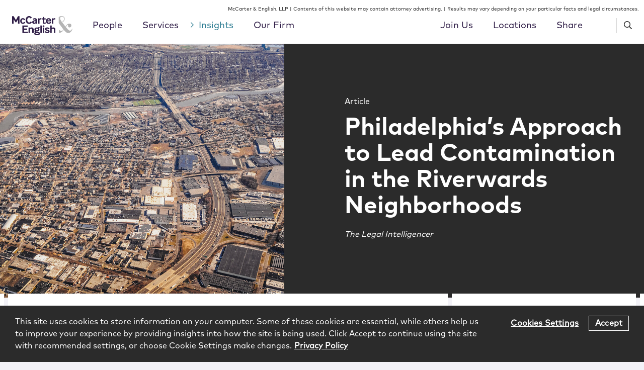

--- FILE ---
content_type: image/svg+xml
request_url: https://www.mccarter.com/wp-content/uploads/2019/11/MCE_Monogram-RGB_v3.svg
body_size: -1030
content:
<?xml version="1.0" encoding="UTF-8"?> <!-- Generator: Adobe Illustrator 23.1.1, SVG Export Plug-In . SVG Version: 6.00 Build 0) --> <svg xmlns="http://www.w3.org/2000/svg" xmlns:xlink="http://www.w3.org/1999/xlink" id="Layer_1" x="0px" y="0px" viewBox="0 0 216 107.7" style="enable-background:new 0 0 216 107.7;" xml:space="preserve"> <style type="text/css"> .st0{fill:#B5B5B5;} .st1{fill:#2E1C46;} </style> <path class="st0" d="M216,107.7H0V0h216V107.7z M3.6,104.1h208.8V3.6H3.6V104.1z"></path> <path class="st1" d="M146.3,85.8V25.2h41.6v11h-29.4V50h24.3v11h-24.3v13.8H190v11H146.3z"></path> <path class="st0" d="M141,69.5c-1.4,3.8-3.3,7.5-7.9,7.5c-3.8,0-8.7-5.3-15.3-13.6c1.4-1.8,4.7-8.1,6.9-8.1c0.9,0,1.7,0.5,1.7,1.2 c0,0.7-0.3,1.5-0.3,2.6c0,3,2.3,5.6,6,5.6c4,0,6.2-3.4,6.2-7.2c0-3.9-3.2-7.2-7-7.2c-6.6,0-10.3,4.4-14.6,11.5l-12-16.1 c5.1-3.6,9.1-6.9,9.1-13.5c0-6.7-4.1-10.5-11.3-10.5c-4,0-7.5,1.2-10.5,4v23c0.4,0.6,0.9,1.3,1.3,1.9l1,1.5l15,20.7 c-1.7,2.8-4.5,5.3-8,5.3c-3.2,0-6.6-2.3-9.3-5.3v13c7.2-0.1,12.3-4,18.4-11.6c7.2,8.4,10.8,11.6,16.3,11.6c8.9,0,13.5-8.3,15.7-15.8 L141,69.5z M96.8,30.6c0-3.8,2.6-6.5,6.5-6.5c5.3,0,8.2,3.2,8.2,9c0,5.1-4.1,8.9-8.1,11.4C101.3,40.8,96.8,35,96.8,30.6z"></path> <path class="st1" d="M26,85.8v-60h12.4l17.7,31.1l16-31.1h12.5v60h-12V51.3l-14.5,24h-4.3L38,50.9v34.9H26z"></path> </svg> 

--- FILE ---
content_type: application/javascript; charset=UTF-8
request_url: https://www.mccarter.com/cdn-cgi/challenge-platform/scripts/jsd/main.js
body_size: 4656
content:
window._cf_chl_opt={uYln4:'g'};~function(R2,Y,L,c,F,B,s,E){R2=a,function(N,U,Rl,R1,d,D){for(Rl={N:494,U:578,d:582,D:613,H:563,I:508,O:557,T:506,Z:547,k:611,V:571},R1=a,d=N();!![];)try{if(D=parseInt(R1(Rl.N))/1*(parseInt(R1(Rl.U))/2)+parseInt(R1(Rl.d))/3+-parseInt(R1(Rl.D))/4*(parseInt(R1(Rl.H))/5)+parseInt(R1(Rl.I))/6*(-parseInt(R1(Rl.O))/7)+-parseInt(R1(Rl.T))/8+-parseInt(R1(Rl.Z))/9+parseInt(R1(Rl.k))/10*(parseInt(R1(Rl.V))/11),U===D)break;else d.push(d.shift())}catch(H){d.push(d.shift())}}(R,324173),Y=this||self,L=Y[R2(600)],c=function(RD,Rn,RP,RE,R3,U,d,D){return RD={N:521,U:566},Rn={N:554,U:554,d:554,D:570,H:554,I:554,O:602,T:554,Z:591,k:570,V:554},RP={N:507},RE={N:507,U:591,d:501,D:594,H:529,I:529,O:501,T:594,Z:525,k:570,V:525,Q:570,z:525,g:570,X:554,e:501,x:594,K:525,y:570,j:525,W:570,v:570,h:525,o:570,G:602},R3=R2,U=String[R3(RD.N)],d={'h':function(H,Rm){return Rm={N:555,U:591},H==null?'':d.g(H,6,function(I,R4){return R4=a,R4(Rm.N)[R4(Rm.U)](I)})},'g':function(H,I,O,R5,T,Z,V,Q,z,X,x,K,y,j,W,o,G,R0){if(R5=R3,null==H)return'';for(Z={},V={},Q='',z=2,X=3,x=2,K=[],y=0,j=0,W=0;W<H[R5(RE.N)];W+=1)if(o=H[R5(RE.U)](W),Object[R5(RE.d)][R5(RE.D)][R5(RE.H)](Z,o)||(Z[o]=X++,V[o]=!0),G=Q+o,Object[R5(RE.d)][R5(RE.D)][R5(RE.I)](Z,G))Q=G;else{if(Object[R5(RE.O)][R5(RE.T)][R5(RE.I)](V,Q)){if(256>Q[R5(RE.Z)](0)){for(T=0;T<x;y<<=1,I-1==j?(j=0,K[R5(RE.k)](O(y)),y=0):j++,T++);for(R0=Q[R5(RE.V)](0),T=0;8>T;y=1.22&R0|y<<1.75,j==I-1?(j=0,K[R5(RE.Q)](O(y)),y=0):j++,R0>>=1,T++);}else{for(R0=1,T=0;T<x;y=y<<1|R0,I-1==j?(j=0,K[R5(RE.Q)](O(y)),y=0):j++,R0=0,T++);for(R0=Q[R5(RE.z)](0),T=0;16>T;y=1&R0|y<<1.51,I-1==j?(j=0,K[R5(RE.g)](O(y)),y=0):j++,R0>>=1,T++);}z--,z==0&&(z=Math[R5(RE.X)](2,x),x++),delete V[Q]}else for(R0=Z[Q],T=0;T<x;y=R0&1.54|y<<1,j==I-1?(j=0,K[R5(RE.Q)](O(y)),y=0):j++,R0>>=1,T++);Q=(z--,z==0&&(z=Math[R5(RE.X)](2,x),x++),Z[G]=X++,String(o))}if(Q!==''){if(Object[R5(RE.e)][R5(RE.x)][R5(RE.I)](V,Q)){if(256>Q[R5(RE.K)](0)){for(T=0;T<x;y<<=1,I-1==j?(j=0,K[R5(RE.y)](O(y)),y=0):j++,T++);for(R0=Q[R5(RE.j)](0),T=0;8>T;y=y<<1|R0&1,j==I-1?(j=0,K[R5(RE.W)](O(y)),y=0):j++,R0>>=1,T++);}else{for(R0=1,T=0;T<x;y=y<<1.47|R0,I-1==j?(j=0,K[R5(RE.v)](O(y)),y=0):j++,R0=0,T++);for(R0=Q[R5(RE.h)](0),T=0;16>T;y=y<<1|1&R0,j==I-1?(j=0,K[R5(RE.v)](O(y)),y=0):j++,R0>>=1,T++);}z--,z==0&&(z=Math[R5(RE.X)](2,x),x++),delete V[Q]}else for(R0=Z[Q],T=0;T<x;y=R0&1.44|y<<1.48,j==I-1?(j=0,K[R5(RE.k)](O(y)),y=0):j++,R0>>=1,T++);z--,z==0&&x++}for(R0=2,T=0;T<x;y=y<<1.57|1&R0,j==I-1?(j=0,K[R5(RE.o)](O(y)),y=0):j++,R0>>=1,T++);for(;;)if(y<<=1,I-1==j){K[R5(RE.W)](O(y));break}else j++;return K[R5(RE.G)]('')},'j':function(H,Rf,R6){return Rf={N:525},R6=R3,null==H?'':''==H?null:d.i(H[R6(RP.N)],32768,function(I,R7){return R7=R6,H[R7(Rf.N)](I)})},'i':function(H,I,O,R8,T,Z,V,Q,z,X,x,K,y,j,W,o,R0,G){for(R8=R3,T=[],Z=4,V=4,Q=3,z=[],K=O(0),y=I,j=1,X=0;3>X;T[X]=X,X+=1);for(W=0,o=Math[R8(Rn.N)](2,2),x=1;x!=o;G=y&K,y>>=1,y==0&&(y=I,K=O(j++)),W|=(0<G?1:0)*x,x<<=1);switch(W){case 0:for(W=0,o=Math[R8(Rn.U)](2,8),x=1;x!=o;G=K&y,y>>=1,y==0&&(y=I,K=O(j++)),W|=x*(0<G?1:0),x<<=1);R0=U(W);break;case 1:for(W=0,o=Math[R8(Rn.d)](2,16),x=1;x!=o;G=K&y,y>>=1,0==y&&(y=I,K=O(j++)),W|=x*(0<G?1:0),x<<=1);R0=U(W);break;case 2:return''}for(X=T[3]=R0,z[R8(Rn.D)](R0);;){if(j>H)return'';for(W=0,o=Math[R8(Rn.d)](2,Q),x=1;x!=o;G=K&y,y>>=1,y==0&&(y=I,K=O(j++)),W|=x*(0<G?1:0),x<<=1);switch(R0=W){case 0:for(W=0,o=Math[R8(Rn.H)](2,8),x=1;x!=o;G=K&y,y>>=1,y==0&&(y=I,K=O(j++)),W|=(0<G?1:0)*x,x<<=1);T[V++]=U(W),R0=V-1,Z--;break;case 1:for(W=0,o=Math[R8(Rn.I)](2,16),x=1;o!=x;G=y&K,y>>=1,0==y&&(y=I,K=O(j++)),W|=x*(0<G?1:0),x<<=1);T[V++]=U(W),R0=V-1,Z--;break;case 2:return z[R8(Rn.O)]('')}if(0==Z&&(Z=Math[R8(Rn.T)](2,Q),Q++),T[R0])R0=T[R0];else if(V===R0)R0=X+X[R8(Rn.Z)](0);else return null;z[R8(Rn.k)](R0),T[V++]=X+R0[R8(Rn.Z)](0),Z--,X=R0,Z==0&&(Z=Math[R8(Rn.V)](2,Q),Q++)}}},D={},D[R3(RD.U)]=d.h,D}(),F={},F[R2(601)]='o',F[R2(536)]='s',F[R2(537)]='u',F[R2(575)]='z',F[R2(603)]='n',F[R2(610)]='I',F[R2(589)]='b',B=F,Y[R2(560)]=function(N,U,D,H,Rx,Rr,Re,RJ,O,T,Z,V,Q,z){if(Rx={N:530,U:499,d:492,D:499,H:527,I:577,O:512,T:527,Z:512,k:597,V:590,Q:507,z:543,g:551},Rr={N:587,U:507,d:509},Re={N:501,U:594,d:529,D:570},RJ=R2,U===null||void 0===U)return H;for(O=m(U),N[RJ(Rx.N)][RJ(Rx.U)]&&(O=O[RJ(Rx.d)](N[RJ(Rx.N)][RJ(Rx.D)](U))),O=N[RJ(Rx.H)][RJ(Rx.I)]&&N[RJ(Rx.O)]?N[RJ(Rx.T)][RJ(Rx.I)](new N[(RJ(Rx.Z))](O)):function(X,RA,x){for(RA=RJ,X[RA(Rr.N)](),x=0;x<X[RA(Rr.U)];X[x+1]===X[x]?X[RA(Rr.d)](x+1,1):x+=1);return X}(O),T='nAsAaAb'.split('A'),T=T[RJ(Rx.k)][RJ(Rx.V)](T),Z=0;Z<O[RJ(Rx.Q)];V=O[Z],Q=l(N,U,V),T(Q)?(z='s'===Q&&!N[RJ(Rx.z)](U[V]),RJ(Rx.g)===D+V?I(D+V,Q):z||I(D+V,U[V])):I(D+V,Q),Z++);return H;function I(X,x,Ri){Ri=a,Object[Ri(Re.N)][Ri(Re.U)][Ri(Re.d)](H,x)||(H[x]=[]),H[x][Ri(Re.D)](X)}},s=R2(556)[R2(510)](';'),E=s[R2(597)][R2(590)](s),Y[R2(514)]=function(N,U,Ry,RM,D,H,I,O){for(Ry={N:504,U:507,d:507,D:612,H:570,I:565},RM=R2,D=Object[RM(Ry.N)](U),H=0;H<D[RM(Ry.U)];H++)if(I=D[H],'f'===I&&(I='N'),N[I]){for(O=0;O<U[D[H]][RM(Ry.d)];-1===N[I][RM(Ry.D)](U[D[H]][O])&&(E(U[D[H]][O])||N[I][RM(Ry.H)]('o.'+U[D[H]][O])),O++);}else N[I]=U[D[H]][RM(Ry.I)](function(T){return'o.'+T})},P();function f(Rj,RS,d,D,H,I,O){RS=(Rj={N:516,U:522,d:579,D:595,H:599,I:550,O:583,T:562,Z:567,k:520,V:548,Q:598},R2);try{return d=L[RS(Rj.N)](RS(Rj.U)),d[RS(Rj.d)]=RS(Rj.D),d[RS(Rj.H)]='-1',L[RS(Rj.I)][RS(Rj.O)](d),D=d[RS(Rj.T)],H={},H=mlwE4(D,D,'',H),H=mlwE4(D,D[RS(Rj.Z)]||D[RS(Rj.k)],'n.',H),H=mlwE4(D,d[RS(Rj.V)],'d.',H),L[RS(Rj.I)][RS(Rj.Q)](d),I={},I.r=H,I.e=null,I}catch(T){return O={},O.r={},O.e=T,O}}function i(N,RH,R9){return RH={N:588},R9=R2,Math[R9(RH.N)]()<N}function S(D,H,RV,RY,I,O,T,Z,k,V,Q,z){if(RV={N:561,U:608,d:513,D:549,H:596,I:553,O:500,T:511,Z:538,k:586,V:572,Q:534,z:523,g:542,X:535,e:497,x:596,K:541,y:517,j:596,W:569,v:573,h:515,o:531,G:540,R0:568,RQ:528,Rz:584,Rg:566},RY=R2,!i(.01))return![];O=(I={},I[RY(RV.N)]=D,I[RY(RV.U)]=H,I);try{T=Y[RY(RV.d)],Z=RY(RV.D)+Y[RY(RV.H)][RY(RV.I)]+RY(RV.O)+T.r+RY(RV.T),k=new Y[(RY(RV.Z))](),k[RY(RV.k)](RY(RV.V),Z),k[RY(RV.Q)]=2500,k[RY(RV.z)]=function(){},V={},V[RY(RV.g)]=Y[RY(RV.H)][RY(RV.X)],V[RY(RV.e)]=Y[RY(RV.x)][RY(RV.K)],V[RY(RV.y)]=Y[RY(RV.j)][RY(RV.W)],V[RY(RV.v)]=Y[RY(RV.H)][RY(RV.h)],Q=V,z={},z[RY(RV.o)]=O,z[RY(RV.G)]=Q,z[RY(RV.R0)]=RY(RV.RQ),k[RY(RV.Rz)](c[RY(RV.Rg)](z))}catch(g){}}function R(a0){return a0='jsd,call,Object,errorInfoObject,Function,floor,timeout,gwUy0,string,undefined,XMLHttpRequest,readyState,chctx,TbVa1,chlApiSitekey,isNaN,onerror,error on cf_chl_props,isArray,589950Ukqeqh,contentDocument,/cdn-cgi/challenge-platform/h/,body,d.cookie,addEventListener,uYln4,pow,RJMpF7xD05nr4SgoeQB8E3GhzKYwf+L-vXZ$cdICNkuT2Om6AiPb1ajyl9UHWsVqt,_cf_chl_opt;mhsH6;xkyRk9;FTrD2;leJV9;BCMtt1;sNHpA9;GKPzo4;AdbX0;REiSI4;xriGD7;jwjCc3;agiDh2;MQCkM2;mlwE4;kuIdX1;aLEay4;cThi2,2135XbRQPI,api,href,mlwE4,msg,contentWindow,5MPrFNS,postMessage,map,PrDdSEHtDP,clientInformation,source,kgZMo4,push,11ejwAgK,POST,chlApiClientVersion,event,symbol,stringify,from,146LqxpsC,style,toString,parent,1029126pJhKro,appendChild,send,/jsd/oneshot/d39f91d70ce1/0.7881204881233895:1767334994:lcGDsMdPfcf0SLsXf1kFd6HE5rlYd2GzE2LHSX89mzI/,open,sort,random,boolean,bind,charAt,success,catch,hasOwnProperty,display: none,_cf_chl_opt,includes,removeChild,tabIndex,document,object,join,number,http-code:,loading,[native code],getPrototypeOf,error,xhr-error,bigint,7028530cPvVuw,indexOf,2029904VMztfm,concat,function,5353UeKOxo,log,now,chlApiUrl,sid,getOwnPropertyNames,/b/ov1/0.7881204881233895:1767334994:lcGDsMdPfcf0SLsXf1kFd6HE5rlYd2GzE2LHSX89mzI/,prototype,location,onload,keys,status,2541840CYwsYi,length,4362cEgtCt,splice,split,/invisible/jsd,Set,__CF$cv$params,kuIdX1,HkTQ2,createElement,chlApiRumWidgetAgeMs,onreadystatechange,cloudflare-invisible,navigator,fromCharCode,iframe,ontimeout,DOMContentLoaded,charCodeAt,detail,Array'.split(','),R=function(){return a0},R()}function m(N,RX,Rc,U){for(RX={N:492,U:504,d:607},Rc=R2,U=[];null!==N;U=U[Rc(RX.N)](Object[Rc(RX.U)](N)),N=Object[Rc(RX.d)](N));return U}function A(RO,Ra,N,U,d){return RO={N:533,U:496},Ra=R2,N=3600,U=J(),d=Math[Ra(RO.N)](Date[Ra(RO.U)]()/1e3),d-U>N?![]:!![]}function J(RI,RR,N){return RI={N:513,U:533},RR=R2,N=Y[RR(RI.N)],Math[RR(RI.U)](+atob(N.t))}function a(N,U,d){return d=R(),a=function(b,Y,w){return b=b-492,w=d[b],w},a(N,U)}function l(N,U,D,Rg,RL,H){RL=(Rg={N:593,U:527,d:546,D:527,H:493},R2);try{return U[D][RL(Rg.N)](function(){}),'p'}catch(I){}try{if(null==U[D])return U[D]===void 0?'u':'x'}catch(O){return'i'}return N[RL(Rg.U)][RL(Rg.d)](U[D])?'a':U[D]===N[RL(Rg.D)]?'C':!0===U[D]?'T':U[D]===!1?'F':(H=typeof U[D],RL(Rg.H)==H?C(N,U[D])?'N':'f':B[H]||'?')}function P(Ro,Rh,Rv,RF,N,U,d,D,H){if(Ro={N:513,U:558,d:539,D:605,H:552,I:524,O:518,T:518},Rh={N:539,U:605,d:518},Rv={N:545},RF=R2,N=Y[RF(Ro.N)],!N)return;if(!A())return;(U=![],d=N[RF(Ro.U)]===!![],D=function(RB,I){if(RB=RF,!U){if(U=!![],!A())return;I=f(),M(I.r,function(O){n(N,O)}),I.e&&S(RB(Rv.N),I.e)}},L[RF(Ro.d)]!==RF(Ro.D))?D():Y[RF(Ro.H)]?L[RF(Ro.H)](RF(Ro.I),D):(H=L[RF(Ro.O)]||function(){},L[RF(Ro.T)]=function(RC){RC=RF,H(),L[RC(Rh.N)]!==RC(Rh.U)&&(L[RC(Rh.d)]=H,D())})}function M(N,U,Rk,Rt,RZ,RT,RN,d,D,H){Rk={N:513,U:495,d:596,D:538,H:586,I:572,O:549,T:596,Z:553,k:585,V:558,Q:534,z:523,g:503,X:544,e:502,x:502,K:559,y:584,j:566,W:576},Rt={N:609},RZ={N:505,U:505,d:592,D:604},RT={N:534},RN=R2,d=Y[RN(Rk.N)],console[RN(Rk.U)](Y[RN(Rk.d)]),D=new Y[(RN(Rk.D))](),D[RN(Rk.H)](RN(Rk.I),RN(Rk.O)+Y[RN(Rk.T)][RN(Rk.Z)]+RN(Rk.k)+d.r),d[RN(Rk.V)]&&(D[RN(Rk.Q)]=5e3,D[RN(Rk.z)]=function(RU){RU=RN,U(RU(RT.N))}),D[RN(Rk.g)]=function(Rd){Rd=RN,D[Rd(RZ.N)]>=200&&D[Rd(RZ.U)]<300?U(Rd(RZ.d)):U(Rd(RZ.D)+D[Rd(RZ.U)])},D[RN(Rk.X)]=function(Rb){Rb=RN,U(Rb(Rt.N))},H={'t':J(),'lhr':L[RN(Rk.e)]&&L[RN(Rk.x)][RN(Rk.K)]?L[RN(Rk.e)][RN(Rk.K)]:'','api':d[RN(Rk.V)]?!![]:![],'payload':N},D[RN(Rk.y)](c[RN(Rk.j)](JSON[RN(Rk.W)](H)))}function n(d,D,RG,Rq,H,I,O){if(RG={N:519,U:558,d:592,D:568,H:498,I:574,O:581,T:564,Z:498,k:574,V:608,Q:526},Rq=R2,H=Rq(RG.N),!d[Rq(RG.U)])return;D===Rq(RG.d)?(I={},I[Rq(RG.D)]=H,I[Rq(RG.H)]=d.r,I[Rq(RG.I)]=Rq(RG.d),Y[Rq(RG.O)][Rq(RG.T)](I,'*')):(O={},O[Rq(RG.D)]=H,O[Rq(RG.Z)]=d.r,O[Rq(RG.k)]=Rq(RG.V),O[Rq(RG.Q)]=D,Y[Rq(RG.O)][Rq(RG.T)](O,'*'))}function C(N,U,RQ,Rw){return RQ={N:532,U:532,d:501,D:580,H:529,I:612,O:606},Rw=R2,U instanceof N[Rw(RQ.N)]&&0<N[Rw(RQ.U)][Rw(RQ.d)][Rw(RQ.D)][Rw(RQ.H)](U)[Rw(RQ.I)](Rw(RQ.O))}}()